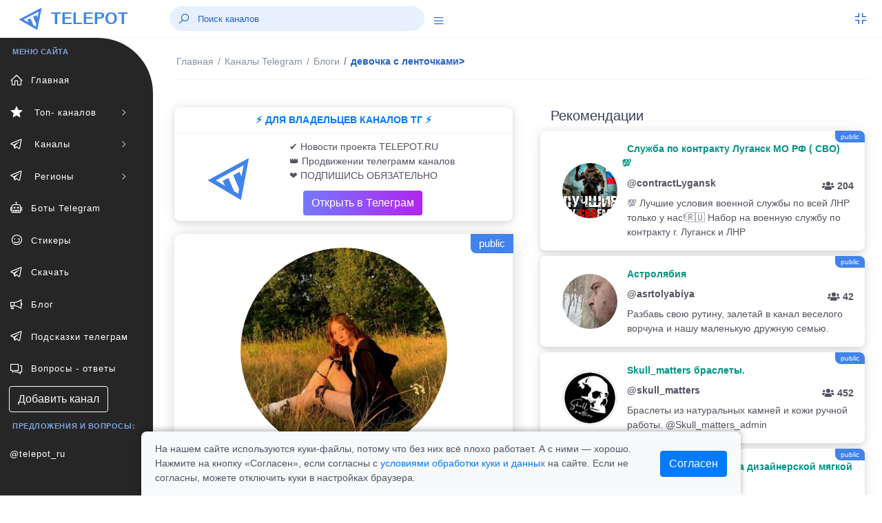

--- FILE ---
content_type: text/html; charset=UTF-8
request_url: https://telepot.ru/channels/maikiddi
body_size: 9283
content:
<!DOCTYPE html>
<html lang="ru">
	<head>
    <meta charset="utf-8">
    <meta name="author" content="telepot.ru++">
    <meta name="theme-color" content="#AF27EF">
    <meta http-equiv="X-UA-Compatible" content="IE=edge">
    <meta name="viewport" content="width=device-width, initial-scale=1, maximum-scale=1">
    <meta name="description" content="Помурлычемзаходите">
    <title>Телеграмм канал   девочка с ленточками> | @maikiddi</title>
    <link rel="icon" href="https://telepot.ru/favicon.ico" type="image/x-icon">
    <link rel="apple-touch-icon" sizes="180x180" href="https://telepot.ru/faviconpng.png">
    <link rel="icon" type="image/png" sizes="32x32" href="https://telepot.ru/favicon-32x32.png">
    <link rel="icon" type="image/png" sizes="16x16" href="https://telepot.ru/favicon-16x16.png">
    <link href="https://telepot.ru/webclip.png" rel="apple-touch-icon">
    <link rel="manifest" href="/site.webmanifest">
    <link rel="canonical" href="https://telepot.ru/channels/maikiddi">    <!-- Open Graph -->
    <meta property="og:type" content="article">
    <meta property="og:title" content="Телеграмм канал   девочка с ленточками> | @maikiddi">
    <meta property="og:description" content="Помурлычемзаходите">
    <meta property="og:image" content="https://telepot.ru/images/channels/3a146bcdeb.jpg">
    <meta property="og:image:width" content="201">
    <meta property="og:image:height" content="201">
    <meta property="og:url" content="https://telepot.ru/channels/maikiddi">
    <META name="twitter:site" content="@telepot_ru">
    <META name="twitter:title" content="Телеграмм канал   девочка с ленточками> | @maikiddi">
    <META name="twitter:description" content="Помурлычемзаходите">
    <META name="twitter:image" content="https://telepot.ru/images/channels/3a146bcdeb.jpg">
        <!-- plugins -->
    <link rel="stylesheet" href="/css/plugins.css" />
    <link href="/bootstrap/css/bootstrap.min.css" rel="stylesheet" type="text/css">
    <!-- <link href="/assets/css/main.css" rel="stylesheet" type="text/css" /> -->
    <link rel="stylesheet" href="/Other/vue-static/landings/line-awesome/line-awesome/1.3.0/css/line-awesome.min.css">
    <link href="/assets/css/structure.css" rel="stylesheet" type="text/css">
    <!-- <link href="/assets/css/loader.css" rel="stylesheet" type="text/css" />   -->
    <!-- <link href="/assets/css/dashboard/dashboard_1.css" rel="stylesheet" type="text/css" /> -->
    <!-- <link href="/plugins/flatpickr/flatpickr.css" rel="stylesheet" type="text/css"> -->
    <!-- <link href="/plugins/jquery-ui/jquery-ui.min.css" rel="stylesheet" type="text/css" /> -->
    <link href="/assets/css/apps/ecommerce.css" rel="stylesheet" type="text/css">
    <style>
        /* Cookie consent */
.cookie-consent-container {
    box-shadow: 0 -2px 10px rgba(0, 0, 0, 0.3);
    border-radius: 8px 8px 0 0;
    transform: translateY(100%);
    opacity: 0;
    transition: transform 0.4s ease-out, opacity 0.4s ease-out;
}

.cookie-consent-container.show {
    transform: translateY(0);
    opacity: 1;
}

.cookie-content-wrapper {
    max-width: 900px;
    margin: 0 auto;
    padding: 0 15px;
}

.cookie-content {
    display: flex;
    justify-content: space-between;
    align-items: center;
    padding: 15px 0;
    margin-left: 20px;
    margin-right: 20px;
}

.cookie-text {
    flex: 1;
    padding-right: 30px;
}

@media (max-width: 768px) {
    .cookie-content {
        flex-direction: column;
        text-align: center;
    }

    .cookie-text {
        padding-right: 0;
        margin-bottom: 15px;
        text-align: left;
        width: 100%;
    }
}
    </style>
</head>	<body>
	     <div class="header-container fixed-top">
        <header class="header navbar navbar-expand-sm">
            <ul class="navbar-item theme-brand flex-row  text-center">
                <li class="nav-item theme-logo">
                    <a href="/">
                        <img src="/assets/img/logo.png" class="navbar-logo" alt="logo">
                    </a>
                </li>
                <li class="nav-item theme-text">
                    <a href="/" class="nav-link"> TELEPOT </a>
                </li>
            </ul>
            <ul class="navbar-item flex-row ml-md-0 ml-auto">
                <li class="nav-item align-self-center search-animated">
                    <i class="las la-search toggle-search"></i>
                    <form class="form-inline search-full form-inline search" role="search">
                        <div class="search-bar">
                            <input type="search" class="form-control search-form-control who ml-lg-auto" placeholder="Поиск каналов">
                            <div class="search_result" style="margin-bottom: 0rem;"></div>
                        </div>
                    </form>
                </li>
                <li class="nav-item align-self-center search-animated" style="width: 41px;height: 30px;">
                    <a href="javascript:void(0);" class="sidebarCollapse" data-placement="bottom">
                        <i class="las la-bars"></i>
                    </a>
                </li>
            </ul>
            <ul class="navbar-item flex-row ml-md-auto">
                <li class="nav-item dropdown fullscreen-dropdown d-none d-lg-flex">
                    <a class="nav-link full-screen-mode rightbarCollapse" style="padding: 0 20px 0 16px;" href="javascript:void(0);">
                        <i class="las la-compress" id="fullScreenIcon"></i>
                    </a>
                </li>
            </ul>
        </header>
    </div>
    <!--  Navbar Ends  -->   
      	<div class="main-container" id="container">
        <div class="overlay"></div>
        <div class="search-overlay"></div>
        <div class="rightbar-overlay"></div>
        <!--  Меню горизонтальное слева  -->
        <!--  Sidebar Starts  -->
        <div class="sidebar-wrapper sidebar-theme">
            <nav id="sidebar">
                <ul class="list-unstyled menu-categories" id="accordionExample">
                    <li class="menu-title">МЕНЮ САЙТА</li>
                    <li class="menu"><a href="/" aria-expanded="false" class="dropdown-toggle"><div class=""><i class="las la-home"></i><span>Главная</span></div></a></li><li class="menu"><a href="#top-channels" data-toggle="collapse" aria-expanded="false" class="dropdown-toggle"><div class=""><i class="las la-star"></i><span> Топ- каналов</span></div><div><i class="las la-angle-right sidemenu-right-icon"></i></div></a><ul class="collapse submenu list-unstyled" id="top-channels" data-parent="#accordionExample"><li ><a href="/top-official-channels" aria-expanded="false" class="dropdown-toggle"><div class=""><i class=""></i><span>Официальные каналы</span></div></a></li><li ><a href="/top-channels" aria-expanded="false" class="dropdown-toggle"><div class=""><i class=""></i><span>Топ каталога</span></div></a></li></ul><li class="menu"><a href="#channels" data-toggle="collapse" aria-expanded="false" class="dropdown-toggle"><div class=""><i class="lab la-telegram-plane"></i><span> Каналы</span></div><div><i class="las la-angle-right sidemenu-right-icon"></i></div></a><ul class="collapse submenu list-unstyled" id="channels" data-parent="#accordionExample"><li ><a href="/channels/ege-oge-ekzameny" aria-expanded="false" class="dropdown-toggle"><div class=""><i class=""></i><span>ЕГЭ, ОГЭ, Экзамены</span></div></a></li><li ><a href="/channels/anime" aria-expanded="false" class="dropdown-toggle"><div class=""><i class=""></i><span>Аниме</span></div></a></li><li ><a href="/channels/avto-moto--tehnika" aria-expanded="false" class="dropdown-toggle"><div class=""><i class=""></i><span>Авто, мото,  техника</span></div></a></li><li ><a href="/channels/biznes-i-startapy" aria-expanded="false" class="dropdown-toggle"><div class=""><i class=""></i><span>Бизнес и стартапы</span></div></a></li><li ><a href="/channels/voenkory" aria-expanded="false" class="dropdown-toggle"><div class=""><i class=""></i><span>Военкоры</span></div></a></li><li ><a href="/channels/dlya-vzroslyh" aria-expanded="false" class="dropdown-toggle"><div class=""><i class=""></i><span>Для Взрослых</span></div></a></li><li ><a href="/channels/dlya-muzhchin" aria-expanded="false" class="dropdown-toggle"><div class=""><i class=""></i><span>Для мужчин</span></div></a></li><li ><a href="/channels/dlya-zhenschin" aria-expanded="false" class="dropdown-toggle"><div class=""><i class=""></i><span>Для женщин</span></div></a></li><li ><a href="/channels/dlya-roditeley" aria-expanded="false" class="dropdown-toggle"><div class=""><i class=""></i><span>Для родителей</span></div></a></li><li ><a href="/channels/blogs" aria-expanded="false" class="dropdown-toggle"><div class=""><i class=""></i><span>Блоги</span></div></a></li><li ><a href="/channels/eda-i-napitki" aria-expanded="false" class="dropdown-toggle"><div class=""><i class=""></i><span>Еда и напитки</span></div></a></li><li ><a href="/channels/zdorove-i-sport" aria-expanded="false" class="dropdown-toggle"><div class=""><i class=""></i><span>Здоровье и спорт</span></div></a></li><li ><a href="/channels/igry-i-prilozheniya" aria-expanded="false" class="dropdown-toggle"><div class=""><i class=""></i><span>Игры и приложения</span></div></a></li><li ><a href="/channels/instagram" aria-expanded="false" class="dropdown-toggle"><div class=""><i class=""></i><span>Инстаграм*</span></div></a></li><li ><a href="/channels/investicii-i-finansy" aria-expanded="false" class="dropdown-toggle"><div class=""><i class=""></i><span>Инвестиции и финансы</span></div></a></li><li ><a href="/channels/history" aria-expanded="false" class="dropdown-toggle"><div class=""><i class=""></i><span>История</span></div></a></li><li ><a href="/channels/iskusstvennyy-intellekt" aria-expanded="false" class="dropdown-toggle"><div class=""><i class=""></i><span>Искусственный интеллект</span></div></a></li><li ><a href="/channels/kriptovalyuta" aria-expanded="false" class="dropdown-toggle"><div class=""><i class=""></i><span>Криптовалюта</span></div></a></li><li ><a href="/channels/lingvistika" aria-expanded="false" class="dropdown-toggle"><div class=""><i class=""></i><span>Лингвистика</span></div></a></li><li ><a href="/channels/literatura" aria-expanded="false" class="dropdown-toggle"><div class=""><i class=""></i><span>Литература</span></div></a></li><li ><a href="/channels/marketing-i-reklama" aria-expanded="false" class="dropdown-toggle"><div class=""><i class=""></i><span>Маркетинг и реклама</span></div></a></li><li ><a href="/channels/marketpleysy" aria-expanded="false" class="dropdown-toggle"><div class=""><i class=""></i><span>Маркетплейсы</span></div></a></li><li ><a href="/channels/medicina" aria-expanded="false" class="dropdown-toggle"><div class=""><i class=""></i><span>Медицина</span></div></a></li><li ><a href="/channels/moda-i-krasota" aria-expanded="false" class="dropdown-toggle"><div class=""><i class=""></i><span>Мода и Красота</span></div></a></li><li ><a href="/channels/motivaciya" aria-expanded="false" class="dropdown-toggle"><div class=""><i class=""></i><span>Мотивация</span></div></a></li><li ><a href="/channels/muzyka" aria-expanded="false" class="dropdown-toggle"><div class=""><i class=""></i><span>Музыка</span></div></a></li><li ><a href="/channels/nko-i-blagotvoritelnost" aria-expanded="false" class="dropdown-toggle"><div class=""><i class=""></i><span>НКО и благотворительность</span></div></a></li><li ><a href="/channels/naydi-rabotu" aria-expanded="false" class="dropdown-toggle"><div class=""><i class=""></i><span>Найди работу</span></div></a></li><li ><a href="/channels/nedvizhimost" aria-expanded="false" class="dropdown-toggle"><div class=""><i class=""></i><span>Недвижимость</span></div></a></li><li ><a href="/channels/nauka-i-obrazovanie" aria-expanded="false" class="dropdown-toggle"><div class=""><i class=""></i><span>Наука и образование</span></div></a></li><li ><a href="/channels/novosti-i-smi" aria-expanded="false" class="dropdown-toggle"><div class=""><i class=""></i><span>Новости и СМИ</span></div></a></li><li ><a href="/channels/politika-i-ekonomika" aria-expanded="false" class="dropdown-toggle"><div class=""><i class=""></i><span>Политика и Экономика</span></div></a></li><li ><a href="/channels/prognozy-i-stavki" aria-expanded="false" class="dropdown-toggle"><div class=""><i class=""></i><span>Прогнозы и Ставки</span></div></a></li><li ><a href="/channels/programmirovanie" aria-expanded="false" class="dropdown-toggle"><div class=""><i class=""></i><span>Программирование</span></div></a></li><li ><a href="/channels/prodazhi" aria-expanded="false" class="dropdown-toggle"><div class=""><i class=""></i><span>Продажи</span></div></a></li><li ><a href="/channels/psihologiya" aria-expanded="false" class="dropdown-toggle"><div class=""><i class=""></i><span>Психология</span></div></a></li><li ><a href="/channels/puteshestviya" aria-expanded="false" class="dropdown-toggle"><div class=""><i class=""></i><span>Путешествия</span></div></a></li><li ><a href="/channels/raznoe" aria-expanded="false" class="dropdown-toggle"><div class=""><i class=""></i><span>Разное</span></div></a></li><li ><a href="/channels/razvitie-obuchenie" aria-expanded="false" class="dropdown-toggle"><div class=""><i class=""></i><span>Развитие, Обучение</span></div></a></li><li ><a href="/channels/razvlecheniya-i-yumor" aria-expanded="false" class="dropdown-toggle"><div class=""><i class=""></i><span>Развлечения и Юмор</span></div></a></li><li ><a href="/channels/religiya" aria-expanded="false" class="dropdown-toggle"><div class=""><i class=""></i><span>Религия</span></div></a></li><li ><a href="/channels/rukodelie-i-hobbi" aria-expanded="false" class="dropdown-toggle"><div class=""><i class=""></i><span>Рукоделие и хобби</span></div></a></li><li ><a href="/channels/slivv" aria-expanded="false" class="dropdown-toggle"><div class=""><i class=""></i><span>Слив</span></div></a></li><li ><a href="/channels/stihi-i-citaty" aria-expanded="false" class="dropdown-toggle"><div class=""><i class=""></i><span>Стихи и Цитаты</span></div></a></li><li ><a href="/channels/stroitelstvo-i-remont" aria-expanded="false" class="dropdown-toggle"><div class=""><i class=""></i><span>Строительство и ремонт</span></div></a></li><li ><a href="/channels/smm---social-media" aria-expanded="false" class="dropdown-toggle"><div class=""><i class=""></i><span>SMM - social media</span></div></a></li><li ><a href="/channels/telegramm" aria-expanded="false" class="dropdown-toggle"><div class=""><i class=""></i><span>Телеграм</span></div></a></li><li ><a href="/channels/tehnologii" aria-expanded="false" class="dropdown-toggle"><div class=""><i class=""></i><span>Технологии</span></div></a></li><li ><a href="/channels/iskusstvennyy-intellekt" aria-expanded="false" class="dropdown-toggle"><div class=""><i class=""></i><span>Нейросети и AI</span></div></a></li><li ><a href="/channels/treyding" aria-expanded="false" class="dropdown-toggle"><div class=""><i class=""></i><span>Трейдниг</span></div></a></li><li ><a href="/channels/filmy-i-serialy" aria-expanded="false" class="dropdown-toggle"><div class=""><i class=""></i><span>Фильмы и Сериалы</span></div></a></li><li ><a href="/channels/zhivotnyy-mir" aria-expanded="false" class="dropdown-toggle"><div class=""><i class=""></i><span>Флора и фауна</span></div></a></li><li ><a href="/channels/futbol-i-hokkey" aria-expanded="false" class="dropdown-toggle"><div class=""><i class=""></i><span>Футбол, хоккей</span></div></a></li><li ><a href="/channels/foto-dizayn-iskusstvo" aria-expanded="false" class="dropdown-toggle"><div class=""><i class=""></i><span>Фото, дизайн, искусство</span></div></a></li><li ><a href="/channels/frilans" aria-expanded="false" class="dropdown-toggle"><div class=""><i class=""></i><span>Фриланс</span></div></a></li><li ><a href="/channels/skidki-halyava" aria-expanded="false" class="dropdown-toggle"><div class=""><i class=""></i><span>Халява и скидки</span></div></a></li><li ><a href="/channels/darknet" aria-expanded="false" class="dropdown-toggle"><div class=""><i class=""></i><span>Хакеры и даркнет</span></div></a></li><li ><a href="/channels/chaty" aria-expanded="false" class="dropdown-toggle"><div class=""><i class=""></i><span>Чаты</span></div></a></li><li ><a href="/channels/ekologiya" aria-expanded="false" class="dropdown-toggle"><div class=""><i class=""></i><span>Экология</span></div></a></li><li ><a href="/channels/ezoterika" aria-expanded="false" class="dropdown-toggle"><div class=""><i class=""></i><span>Эзотерика</span></div></a></li><li ><a href="/channels/yurisprudenciya" aria-expanded="false" class="dropdown-toggle"><div class=""><i class=""></i><span>Юриспруденция</span></div></a></li></ul><li class="menu"><a href="#regionaln" data-toggle="collapse" aria-expanded="false" class="dropdown-toggle"><div class=""><i class="lab la-telegram-plane"></i><span> Регионы</span></div><div><i class="las la-angle-right sidemenu-right-icon"></i></div></a><ul class="collapse submenu list-unstyled" id="regionaln" data-parent="#accordionExample"><li ><a href="/regionalnye-kanaly/russia" aria-expanded="false" class="dropdown-toggle"><div class=""><i class=""></i><span>Россия</span></div></a></li><li ><a href="/regionalnye-kanaly/belorusskie-kanaly" aria-expanded="false" class="dropdown-toggle"><div class=""><i class=""></i><span>Беларусь</span></div></a></li><li ><a href="/regionalnye-kanaly/armeniya" aria-expanded="false" class="dropdown-toggle"><div class=""><i class=""></i><span>Армения</span></div></a></li><li ><a href="/regionalnye-kanaly/bolgariya" aria-expanded="false" class="dropdown-toggle"><div class=""><i class=""></i><span>Болгария</span></div></a></li><li ><a href="/regionalnye-kanaly/uzbekistan" aria-expanded="false" class="dropdown-toggle"><div class=""><i class=""></i><span>Узбекистан</span></div></a></li></ul><li class="menu"><a href="/bots" aria-expanded="false" class="dropdown-toggle"><div class=""><i class="las la-robot"></i><span>Боты Telegram</span></div></a></li><li class="menu"><a href="/stickers" aria-expanded="false" class="dropdown-toggle"><div class=""><i class="las la-grin-wink"></i><span>Стикеры</span></div></a></li><li class="menu"><a href="/downloads-telegram" aria-expanded="false" class="dropdown-toggle"><div class=""><i class="lab la-telegram-plane"></i><span>Скачать</span></div></a></li><li class="menu"><a href="/blog" aria-expanded="false" class="dropdown-toggle"><div class=""><i class="las la-bullhorn"></i><span>Блог</span></div></a></li><li class="menu"><a href="/vozmozhnosti-prilozheniya" aria-expanded="false" class="dropdown-toggle"><div class=""><i class="lab la-telegram-plane"></i><span>Подсказки телеграм</span></div></a></li><li class="menu"><a href="/faq" aria-expanded="false" class="dropdown-toggle"><div class=""><i class="las la-comments"></i><span>Вопросы - ответы</span></div></a></li>                    <li  class="menu"><a href="/add_channel" class="btn btn-xs btn-outline-light" style="margin-left: 13px;">Добавить канал</a></li>
                    <li class="menu-title">Предложения и вопросы: </li>
                    <li class="menu"><a target="_blank" rel="nofollow external noopener noreferrer" href="tg://resolve?domain=telepot_ru" class="dropdown-toggle">@telepot_ru</a></li>
                </ul>
            </nav>
        </div>
        <!--  Sidebar Ends  -->        <!--  Content Area Starts  -->
        <div id="content" class="main-content">
            
	<!--  Navbar Starts / Breadcrumb Area  -->
            <div class="sub-header-container">
                <header class="header navbar navbar-expand-sm">
                    
                    <ul class="navbar-nav flex-row">
                        <li>
                            <div class="page-header">
                            <nav class="breadcrumb-one" aria-label="breadcrumb">
                                    <ol itemscope itemtype="https://schema.org/BreadcrumbList" class="breadcrumb">
                                        <li itemprop="itemListElement" itemscope itemtype="https://schema.org/ListItem" class="breadcrumb-item "><a itemprop="item" href="/"><span itemprop="name">Главная</span></a><meta itemprop="position" content="1"></li><li itemprop="itemListElement" itemscope itemtype="https://schema.org/ListItem" class="breadcrumb-item mobiview"><a itemprop="item" href="/channels"><i class="las la-angle-left view-icon"></i><span itemprop="name">Каналы Telegram</span></a><meta itemprop="position" content="2"></li><li itemprop="itemListElement" itemscope itemtype="https://schema.org/ListItem" class="breadcrumb-item mobiview"><a itemprop="item" href="/channels/blogs"><i class="las la-angle-left view-icon"></i><span itemprop="name">Блоги </span></a><meta itemprop="position" content="3"></li><li class="breadcrumb-item active">  девочка с ленточками><meta itemprop="position" content=""><meta itemprop="position" content="4"></li>                                    </ol>
                                </nav>                             </div>
                        </li>
                    </ul>
                </header>
            </div>
            <!--  Navbar Ends / Breadcrumb Area  -->
            
        <div class="container">
            <div class="row mt-1">
                <div class="col-xl-6 col-lg-6 col-md-6 mb-4">
                        <div class="widget-content mt-1" style="margin-bottom: 19px;">
                                <div style="">
                                    
                                            <div class="widtget widget-six mb-2">
                                    <a target="_blank" href="https://telepot.ru/links/?i=14">
                                    <div class="m-2 strong text-center text-primary-teal">⚡️ ДЛЯ ВЛАДЕЛЬЦЕВ КАНАЛОВ ТГ ⚡️</div><hr style="margin: 1px;">
                                <div class="row">
                            <div class="col-4 widget-six-icon-container center">
                                <img src="/images/channels/min/b2e8e0b108.jpg" class="rounded-circle avatar-lg ml-26" alt="">
                            </div>
                            <div class="col-8" style="padding: 0px 0px 5px 0px;">
                                <p class="ml-2 mt-2 mb-0 font-12">✔️ Новости проекта TELEPOT.RU<br>
👑 Продвижении телеграмм каналов<br>
❤️ ПОДПИШИСЬ ОБЯЗАТЕЛЬНО </p><div  class="ml-2 mt-2 mb-0 font-12"><div class="btn bg-gradient-secondary  text-white" style="margin: 3px 20px;">Открыть в Телеграм</div></div>
                            </div>
                             </div>
                             </a>
                        </div>
                        </div>
                    </div>                                                <div itemscope itemtype="http://schema.org/ImageObject" class="profile-left mb-4">
                            <div class="image-area"><span class="s-public-prof">public</span>                                <div class="tumbimg"><div class="mbr-gallery-item mbr-gallery-item--p1" data-video-url="false" data-tags="  девочка с ленточками>">
                                <div><a href="/images/channels/3a146bcdeb.jpg" class="portfolio_item" rel="iLoad|galery"><img itemprop="contentUrl" class="user-image" src="/images/channels/3a146bcdeb.jpg" alt="  девочка с ленточками>"></a><span class="icon-focus"></span></div>
                            </div>
                    </div>                            </div>
                            <div class="info-area">
                                <h1 itemprop="name" class="fz-18">  девочка с ленточками>&nbsp;&nbsp;</h1>
                                <p>@maikiddi</p>
                                <a target="_blank" rel="nofollow external noopener noreferrer" style="font-size: 20px;" class="btn bg-gradient-info text-white btn-rounded" href="tg://resolve?domain=maikiddi">открыть</a>
                            </div>
                            <div class="profile-numbers">
                                <div class="single-number">
                                    <span>
                                        <span class="number" id="update_u">175</span>
                                        <span class="number-detail">Подписчиков</span>
                                        <span class="number-detail">
                                            <input type="hidden" id="rtid" value="13441">
                                            <a id="update_user" href="#">(обновить)</a>
                                        </span>
                                    </span>
                                </div>
                            </div>
                            <div class="profile-tabs">
                                <div class="nav flex-column nav-pills mb-sm-0 mb-3 mx-auto" id="v-border-pills-tab" role="tablist" aria-orientation="vertical">
                                    <p itemprop="description">Помурлычемзаходите</p>
                                </div>
                            </div>
                            <div class="rating-tabs flex-block"><span><i class="las la-chart-line icon-rating"></i></span><p class="mt-2"><strong>ID: 13441</strong><br>В каталоге: <strong>23.09.2023</strong><br> Просмотров всего/сегодня: <strong>655 / 1</strong><br> В категории <a href="/channels/blogs" rel="nofollow">"Блоги "</a> на <strong>571</strong> месте<br><b>Продвижение в каталоге: </b><br><a class="btn btn-outline-dark btn-sm" href="/up-channel?id=13441">в ТОП </a> <a class="btn btn-outline-dark btn-sm" href="/recomendation?id=13441">в рекомендации</a> </p></div>                            
                            <div class="profile-tabs">
<p>Поделиться с друзьями:</p>
       <script src="//yastatic.net/es5-shims/0.0.2/es5-shims.min.js"></script>
<script src="//yastatic.net/share2/share.js" async="async"></script>
<div class="ya-share2" data-services="collections,vkontakte,facebook,odnoklassniki,moimir,viber,whatsapp,skype,telegram" data-counter=""></div>
      </div>
                        </div>
                                                <div class="widget-content mt-1" style="margin-bottom: 19px;">
                                <div style="">
                                    
                                            <div class="widtget widget-six mb-2">
                                   <a target="_blank" href="https://telepot.ru/links/?i=25">
                                   <div class="m-2 strong text-center text-primary-teal">🎀💲 ПРОДАВЦАМ МАРКЕТПЛЕЙСОВ 💲🎀</div><hr style="margin: 1px;">
                               <div class="row">
                           <div class="col-4 widget-six-icon-container center">
                               <img src="/promo/img/27.jpg" class="rounded-circle avatar-lg ml-26" alt="">
                           </div>
                           <div class="col-8" style="padding: 0px 0px 5px 0px;">
                               <p class="ml-2 mt-2 mb-0 font-12">🔥 Продавай товары легко!<br>⚡️ Подойдет всем селлерам.<br>💥 Реально выгодно
                               </p><div  class="ml-2 mt-2 mb-0 font-12"><div class="btn bg-gradient-secondary  text-white" style="margin: 3px 20px;">Открыть в Телеграм</div></div>
                           </div>
                            </div>
                            </a>
                       </div>
                        </div>
                    </div><div class="widget-content mt-1" style="margin-bottom: 19px;">
                                <div style="">
                                    
                                            <div class="widtget widget-six mb-2">
            <span class="s-promo">promo</span>
                                    <a target="_blank" href="https://telepot.ru/links/?i=33">
                                    <div class="m-2 strong text-center text-primary-teal">⚽️ ФУТБОЛ LIVE | НОВОСТИ 2026</div><hr style="margin: 1px;">
                                <div class="row">
                            <div class="col-4 widget-six-icon-container center">
                                <img src="/promo/img/28.jpg" class="rounded-circle avatar-lg ml-26" alt="">
                            </div>
                            <div class="col-8" style="padding: 0px 0px 5px 0px;">
                                <p class="ml-2 mt-2 mb-0 font-12">📺 Смотри АПЛ, Ла Лигу и ЛЧ бесплатно<br>❌ Без рекламы и зависаний<br>💰 Прогнозы на каждый матч в закрепе
                                </p><div  class="ml-2 mt-2 mb-0 font-12"><div class="btn bg-gradient-secondary  text-white" style="margin: 3px 20px;">Открыть в Телеграм</div></div>
                            </div>
                             </div>
                             </a>
                        </div>
                        </div>
                    </div>                        
                              
                        
                    </div>
                    <div class="col-xl-6 col-lg-6 col-md-6">
                        <div class="row tab-area-content" style="margin: 0;">
                            <div class="col-xl-12 col-lg-12 col-md-12 mb-4">
                                <h5 style="margin: 10px 0;">Рекомендации</h5>
                                    
                                    
                                                    <div class="widtget row widget-six mb-2" ><span class="s-public" title="3">public</span>
                            <div class="col-3 widget-six-icon-container center">
                                <img src="/images/channels/min/c74da74ba8.jpg" class="rounded-circle avatar-lg ml-26" alt="contractLygansk">
                            </div>
                            <div class="col-9 pl-0">
                                <a href="/channels/contractlygansk"><span class="m-2 strong text-success-teal">  Служба по контракту Луганск МО РФ ( СВО) 💯 </span>
                                <p class="ml-2 mt-2 mb-0 font-12 strong">@contractLygansk<span class="float-right pt-1 font-12"><i class="fas fa-users"></i> 204</span></p>
                                <p class="ml-2 mt-2 mb-0 font-12">💯 Лучшие условия военной службы по всей ЛНР только у нас!🇷🇺  Набор на военную службу по контракту г. Луганск и ЛНР</p></a>
                            </div>
                        </div><div class="widtget row widget-six mb-2" ><span class="s-public" title="0">public</span>
                            <div class="col-3 widget-six-icon-container center">
                                <img src="/images/channels/min/bd23a315e5.jpg" class="rounded-circle avatar-lg ml-26" alt="asrtolyabiya">
                            </div>
                            <div class="col-9 pl-0">
                                <a href="/channels/asrtolyabiya"><span class="m-2 strong text-success-teal">  Астролябия </span>
                                <p class="ml-2 mt-2 mb-0 font-12 strong">@asrtolyabiya<span class="float-right pt-1 font-12"><i class="fas fa-users"></i> 42</span></p>
                                <p class="ml-2 mt-2 mb-0 font-12">Разбавь свою рутину, залетай в канал веселого ворчуна и нашу маленькую дружную семью.</p></a>
                            </div>
                        </div><div class="widtget row widget-six mb-2" ><span class="s-public" title="3">public</span>
                            <div class="col-3 widget-six-icon-container center">
                                <img src="/images/channels/min/da4350aee7.jpg" class="rounded-circle avatar-lg ml-26" alt="skull_matters">
                            </div>
                            <div class="col-9 pl-0">
                                <a href="/channels/skull-matters"><span class="m-2 strong text-success-teal">  Skull_matters браслеты. </span>
                                <p class="ml-2 mt-2 mb-0 font-12 strong">@skull_matters<span class="float-right pt-1 font-12"><i class="fas fa-users"></i> 452</span></p>
                                <p class="ml-2 mt-2 mb-0 font-12">Браслеты из натуральных камней и кожи ручной работы. @Skull_matters_admin</p></a>
                            </div>
                        </div><div class="widtget row widget-six mb-2" ><span class="s-public" title="4">public</span>
                            <div class="col-3 widget-six-icon-container center">
                                <img src="/images/channels/min/803b72d86e.jpg" class="rounded-circle avatar-lg ml-26" alt="comforticavlg">
                            </div>
                            <div class="col-9 pl-0">
                                <a href="/channels/comforticavlg"><span class="m-2 strong text-success-teal">  COMFORTICA - фабрика дизайнерской мягкой мебели </span>
                                <p class="ml-2 mt-2 mb-0 font-12 strong">@comforticavlg<span class="float-right pt-1 font-12"><i class="fas fa-users"></i> 7</span></p>
                                <p class="ml-2 mt-2 mb-0 font-12">COMFORTICA - фабрика дизайнерской мягкой мебели. Наша основная задача предоставить каждому покупателю возможность выбрать современную, надежную и качественную мебель, идеально подходящую по размеру для его интерьера, без привязки к стандартным размерам и параметрам.</p></a>
                            </div>
                        </div><div class="widtget row widget-six mb-2" ><span class="s-public" title="3">public</span>
                            <div class="col-3 widget-six-icon-container center">
                                <img src="/images/channels/min/6b5154d3a9.jpg" class="rounded-circle avatar-lg ml-26" alt="neo_lifes">
                            </div>
                            <div class="col-9 pl-0">
                                <a href="/channels/neo-lifes"><span class="m-2 strong text-success-teal">  НЕО | Ключ к сознанию </span>
                                <p class="ml-2 mt-2 mb-0 font-12 strong">@neo_lifes<span class="float-right pt-1 font-12"><i class="fas fa-users"></i> 1.1k</span></p>
                                <p class="ml-2 mt-2 mb-0 font-12">Neo - живой инструмент для ясности и осознанных решений.Помогает распознать слепые зоны, понять, что удерживает, и вернуть внутреннюю опору. 💡 На основе нейронауки, психологии и спиральной динамики.🔒 Конфиденциально.</p></a>
                            </div>
                        </div>                                                    
                                                
                                    
                            <div class="view-icon"><a href="/channels" class="btn btn-block btn-lg bg-gradient-info text-white"><i class="las la-angle-left view-icon"></i>все категории каналов</a></div>
                            
                                      
                            </div>
                        </div>
                    </div>
            </div>
        </div><div class="footer-wrapper">
                <div class="footer-section f-section-1">
                    <p class="">Copyright © 2026 telepot.ru, Все права защищены. 
                </p></div>
                <div class="footer-section f-section-2">
                    <p class="">Неофициальный сайт Telegram <i class="las la-heart text-danger"></i></p>
                </div>
            </div>
<div class="footer-wrapper">
                <div class="footer-section f-section-1">
                    <p>
                        <a href="/agreement">Пользовательское соглашение</a> | 
                        <a href="/privacy-policy">Политика конфиденциальности</a> |
                        <a href="/oferta">Публичная оферта</a> 
                    </p>
                </div>
</div>
            <!-- Copyright Footer Ends -->
            <!-- Arrow Starts -->
            <div class="scroll-top-arrow" style="display: none;">
                <i class="las la-angle-up"></i>
            </div>
            <!-- Arrow Ends -->
        <div class="modal text-center" id="overlay" style="display: none;">
          <div class="modal-backdrop">
            <div class="modal-dialog" style="margin-top: 39px;">
            <div class="modal-content" style="padding-top: 23px;">
                <h2><font color="red" >Вам уже исполнилось 18 лет?</font></h2>
                <p>
                 </p>
                <div class="pl-right" style="margin-bottom: 23px;">
<a href="https://telepot.ru" class="btn bg-gradient-secondary  text-white" title="Нет">Нет</a>
                <button class="btn bg-gradient-secondary  text-white" title="ДА" onclick="modal_allowed(); document.getElementById('overlay').style.display='none'; ">Да</button>
                </div>
            </div>
          </div>
        </div>
        </div>
<div id="modalallowed"></div>

<div id="cookieConsentWrapper" class="fixed-bottom w-100">
    <div class="cookie-content-wrapper">
        <div id="cookieConsent" class="cookie-consent-container bg-light">
            <div class="cookie-content">
                <div class="cookie-text">
                    <p class="mb-0">
                        На нашем сайте используются куки-файлы, потому что без них всё плохо работает. А с ними — хорошо. Нажмите на кнопку «Согласен», если согласны с <a href="/privacy-policy">условиями обработки куки и данных</a> на сайте. Если не согласны, можете отключить куки в настройках браузера.
                    </p>
                </div>
                <div>
                    <button id="cookieConsentBtn" class="btn btn-primary">Согласен</button>
                </div>
            </div>
        </div>
    </div>
</div></div>
        <!--  Content Area Ends  -->
    </div>
    <!-- Main Container Ends -->	
	    <!-- Common Script Starts -->
    <script src="/assets/js/libs/jquery-3.1.1.min.js"></script>
    <script src="/js/ajaxx.js"></script>
    <script src="/bootstrap/js/bootstrap.min.js"></script>
    <script src="/plugins/perfect-scrollbar/perfect-scrollbar.min.js"></script>
    <script src="/assets/js/app.js"></script>
    <script src="/assets/js/cookie.js"></script>
    <script>
        $(document).ready(function() {
            App.init();
        });
    </script>
    <script>
    const checkbox = document.getElementById('Checkpriv');

checkbox.addEventListener('click', function() {
  if (checkbox.value === '0') {
    checkbox.value = '1';
  } else {
    checkbox.value = '0';
  }
});
  </script>
    <script src="/assets/js/custom.js"></script>
    <script src="/js/iload/iLoad.js"></script>
    <script src="/js/search_stickers.js"></script>
    <script src="/js/search_channels.js"></script>
    
<!-- Yandex.Metrika counter -->
<script >
   (function(m,e,t,r,i,k,a){m[i]=m[i]||function(){(m[i].a=m[i].a||[]).push(arguments)};
   m[i].l=1*new Date();k=e.createElement(t),a=e.getElementsByTagName(t)[0],k.async=1,k.src=r,a.parentNode.insertBefore(k,a)})
   (window, document, "script", "https://mc.yandex.ru/metrika/tag.js", "ym");

   ym(85836830, "init", {
        clickmap:true,
        trackLinks:true,
        accurateTrackBounce:true,
        webvisor:true
   });
</script>
<noscript><div><img src="https://mc.yandex.ru/watch/85836830" style="position:absolute; left:-9999px;" alt=""></div></noscript>
<!-- /Yandex.Metrika counter -->

<!-- Top.Mail.Ru counter -->
<script type="text/javascript">
var _tmr = window._tmr || (window._tmr = []);
_tmr.push({id: "3286164", type: "pageView", start: (new Date()).getTime()});
(function (d, w, id) {
  if (d.getElementById(id)) return;
  var ts = d.createElement("script"); ts.type = "text/javascript"; ts.async = true; ts.id = id;
  ts.src = "https://top-fwz1.mail.ru/js/code.js";
  var f = function () {var s = d.getElementsByTagName("script")[0]; s.parentNode.insertBefore(ts, s);};
  if (w.opera == "[object Opera]") { d.addEventListener("DOMContentLoaded", f, false); } else { f(); }
})(document, window, "tmr-code");
</script>
<noscript><div><img src="https://top-fwz1.mail.ru/counter?id=3286164;js=na" style="position:absolute;left:-9999px;" alt="Top.Mail.Ru" /></div></noscript>
<!-- /Top.Mail.Ru counter -->
    <!-- Page Level Plugin/Script Ends -->	</body>
</html>